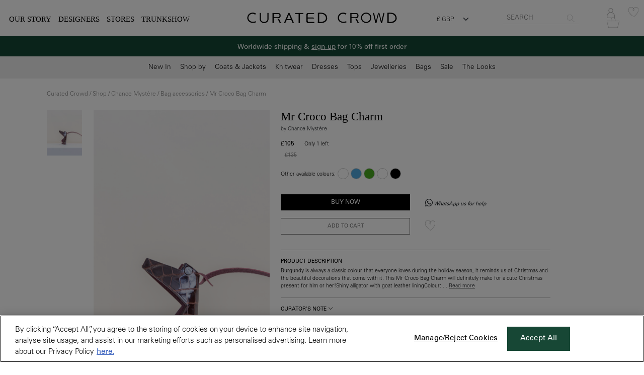

--- FILE ---
content_type: text/css
request_url: https://www.curated-crowd.com/themes/curated-crowd/assets/style.css?v=36
body_size: 10131
content:
@font-face {    /*h1, menu*/
  font-family: 'Chronicle Display';
  font-weight: normal;
  font-display:swap;
  src: url('/themes/curated-crowd/assets/fonts/Chronicle Display Light.otf'); 
}

@font-face {    /*h1, menu*/
  font-family: 'Chronicle Display';
  font-weight: normal;
  font-style: italic;
  font-display:swap;
  src: url('/themes/curated-crowd/assets/fonts/Chronicle Display Light Italic.otf'); 
}

@font-face {    /*h1, menu*/
  font-family: 'Chronicle Display';
  font-weight: bold;
  font-display:swap;
  src: url('/themes/curated-crowd/assets/fonts/Chronicle Display Semibold.otf'); 
}

@font-face {    /* body */
  font-family: 'UniversLTPro';
  font-weight: normal;
  font-display:swap;
  src: url('/themes/curated-crowd/assets/fonts/Linotype - UniversLTPro-45Light.otf'); 
}

@font-face {    /* body */
  font-family: 'UniversLTPro';
  font-weight: bold;
  font-display:swap;
  src: url('/themes/curated-crowd/assets/fonts/Linotype - UniversLTPro-55Roman.otf'); 
}

.form-floating>.form-control:not(:placeholder-shown) {
    padding-top: 1.9rem;
    padding-bottom: .625rem;
}

.shipping_designer_cost .form-control{
    height:36px;
}

.fb_remove_from_cart{
    cursor: pointer;
    border: 1px solid transparent!important;
}

.fb_remove_from_cart:hover{
    border: 1px solid #ccc!important;
}

.featured_posts span{
    font-family: "athelas", serif;
}

img, video, canvas {
  overflow: hidden;
}


html{
    font-size: 15px;
}

body{
    font-family: 'UniversLTPro';
    padding-top:106px;
    color:#000;
}

.small_text{
    font-size: 0.8rem;
}


small{
    font-size:0.7rem;
    line-height: 1rem;
}

option{
    height:2rem;
    padding: 10px;
}

.h1, .h2, .h3, .h4, .h5, .h6, h1, h2, h3, h4, h5, h6 {
    color:#000;
}

h1{
    font-family: "athelas", serif;
    font-weight: 400;
    font-style: normal;
    font-size: 1.5rem;
    margin:2rem 0;
    padding:0;
    color:#000;
}

h2{
    font-family: "athelas", serif;
    font-weight: 400;
    font-style: normal;
    font-size:2rem;
    padding-bottom:1rem;
    color:#000;
}

h3,h4{
    font-family: "athelas", serif;
    margin-bottom: 0;
    color:#000;
}


h5,.h5{
	font-weight: 500;
    font-family: "athelas", serif;
    color:#000;
}

h6{
    font-weight: 600;
    color:#000;
}

.form-floating>label{
    line-height: 25px;
}

.nav-link{
    color:#212529;
}

.mybrand_form_tabs{
	border-left: 1px solid #ddd ;
	border-right: 1px solid #ddd ;
	border-bottom: 1px solid #ddd ;
	background: #fff;
	min-height: 100vh;
}

.mybrand_form_nav .nav-link{
    background: #002060;
    color: #fff;
    border: 1px solid #ddd;
    margin-left: 10px;
    border-radius: 0!important;
}

.slick-slider{
    max-height:587px;
}

.prod_gallery.slick-slider{
    max-height:none;
}


.green_btn{
    background:#4C8C77!important;
    border-color: #4C8C77!important;
}

img.cc_strp{
    width: 290px;
    max-width: 70%;
    vertical-align: sub;
    float: right;
}

#strpPayLogo{
    width: 120px;
    max-width: 30%;
    padding-top: 4px;
}

img.pp_pay{
    width:100px;
}

.product_admin_edit_link{
    position: fixed;
    right: 0;
    top: 300px;
    background: #000;
    color: #fff;
    padding: 10px;
    text-decoration: none;
    font-size: 0.8rem;
}

.underline{
    text-decoration:underline!important;
}

.product_admin_edit_link:hover{
    color: #fff;
    text-decoration: underline;
}

.full_search{
    background: #eee;
}

.full_search_field {
    width: 84%;
    border: 0px;
    padding: 7px 5px 5px 14px;
    margin-left: 19px;
}

.full_search_icon{
    display: inline-block;
    position: relative;
    left: 9px;
    top: 1px;
}

.hint_form input[type=text],
.hint_form input[type=email]{
    height: 35px;
}

.hint_form textarea{
    height: 82px;
}

.contact_section{
    font-family: "athelas", serif;
    font-weight: 400;
    font-style: normal;
}

.send_btn{
    display: block;
    width: 100%;
    border: 1px solid #000;
    background: #fff;
    padding: 10px 0px 8px 0;
    font-weight: bold;
}

.faq_page h4{
    position: static;
    margin-bottom:1rem;
}

.faq_page p{
    margin:0!important;
}



.slick_prev{
    float: left;
    position: absolute;
    top: 0px;
    left: -20px;
    z-index: 100;
    padding: 50% 0 50% 0;
    transform: rotate(180deg);
    font-size: 1.5rem;
}

.slick_next{
    float: right;
    position: absolute;
    top: 0px;
    right: -19px;
    z-index: 100;
    padding: 50% 0 50% 0;
    font-size: 1.5rem;
}

.slick-next:before,
.slick-prev:before{
    content: '';
}

.prod_img_scroll .slick-list a img{
    width: 96%;
    margin: auto;
}

.slick-dots li {
    position: relative;
    display: inline-block;
    width: 15px;
    height: 20px;
    margin: 0px 0px;
    padding: 0;
    cursor: pointer;
}

#stripe_payment{
    margin-right: 15px;
}

.product_h1{
    font-family: 'Chronicle Display';
    font-weight: 400;
    font-style: normal;
    font-size:1.5rem;
    margin: 0;
}

.nounderline {
  text-decoration: none !important
}

.underline{
    text-decoration: underline;
}

.qty_form{
    display: inline
}

.qty_form input{
    background: #fff;
    border:0px;
    text-decoration: underline;
}


.qty_form button{
    width:23px;
    background: #fff;
    border:0px;
}

.cookie_policy td,
.cookie_policy th{
    padding: 15px;
}

#navbarNav{
    position: absolute;
    min-height: 100vh;
    width: 100vw;
    z-index: 1000000;
    top: 0;
    left: 0;
    overflow: auto;
}

.prod_desc_mod p{
    margin: 0px!important;
}

.nav_bkg{
    background: #fff;
    width: 80vw;
    height: 100vh;
    overflow-y: scroll;
}

h5.read_toggle{
    font-size:0.8rem;
}

img{
    max-width: 100%;
}

a{
    color:#212529;
    text-decoration: underline;
}

a:hover{
    text-decoration: none;
    color:inherit;
}

body > p.flash-message.error{
    color:#000;
}


span.men_tog{
/*    position: fixed;*/
    font-size: 1.3rem;
/*    left: 70vw;*/
/*    top: 18px;*/
}

i.men_tog{
    font-size:2rem;
}

.home_cat_wrap{
    position: relative;
    margin-top:6px;
}

.home_cat_wrap h3,
.home_cat_wrap h4{
    position: absolute;
    bottom: 10%;
    width: 100%;
    background: #b3b3b3b5;
    color: #fff;
    padding: 10px;
    text-decoration: none!important;
}

.home_cat_wrap h3 a,
.home_cat_wrap h4 a {
    text-decoration: none!important;
    color:#fff;
    font-size:1.1rem;
}

.breadcrumbs{
    display: none;
}

.pink_modal{
    background-color: #fec4c2;
    color:#fff;
}

.pink_bkg{
    background-color: #fec4c2;
    color: #fff;
    line-height: 1rem;
    font-weight: bold;
    font-size: 0.9rem;
    padding: 0.6rem 0 0.4rem 0.8rem;
}

.pink_modal .cta{
    cursor: pointer;
    background-color: #818181!important;
    color: #fff;
    border: 1px solid #818181;
    display: inline-block;
    padding: 3px 0px 0px;
    width: 180px!important;
    height: 40px;
    font-size: 1.25rem;
}

.pink_modal .cta:hover{
    background: transparent!important;
    color:#000;
}

.pink_modal_header{
    background-color: #fec4c2;
    padding: 7px;
}

.pink_modal a{
    color:#818181;;
}

.pink_bkg a{
    color:#fff;
}

.top_banner{
    background-color: #154734;
    color: #fff;
    line-height: 1rem;
    font-size: 0.9rem;
    position: fixed;
    top: 0;
    z-index: 1000;
    width: 100vw;
    left: 0;
    height: 40px;
}

.top_banner p{
    margin: 0px!important;
    padding:0px!important;
}

.top_banner a{
    text-decoration: underline;
    color: inherit;
}


#map{
    height:50vh;
    z-index: 1;
}

.pointer{
    cursor:pointer;
}

.slick-prev.slick-arrow{
    position: absolute;
    left: -15px;
    z-index: 10;
    top: 50%;
    font-size: 1.5rem;
    font-style: normal;
    color:#ddd;
    filter: invert(1);
}

.slick-next.slick-arrow{
    position: absolute;
    right: -25px;
    z-index: 10;
    top: 50%;
    font-size: 1.5rem;
    font-style: normal;
    color:#ddd;
    filter: invert(1);
}

.buy_now_form{
	position: absolute;
	bottom: 10px;
    right: 10px;
}

.store_icon_product{
    position: absolute;
    right: 15px;
    bottom: 0px;
    background: url(/themes/curated-crowd/assets/store.png) no-repeat scroll 1px 2px/25px;
    padding: 22px 13px 8px 13px;
}

i.in_store{
    background: url(/themes/curated-crowd/assets/store.png) no-repeat scroll 0px 2px/16px;
    padding: 5px 11px 6px 12px;
}

i.in_store_small{
    background: url(/themes/curated-crowd/assets/store.png) no-repeat scroll 1px 2px/14px;
    padding: 6px 1px 6px 20px;
}

.blog_item_page{
    font-family:'Chronicle Display';
}

.blog_f_img{
    height: 70vh;
    width:100%;
    object-fit:cover;
}

.blog_head hr{
    width: 70%;
    display: block;
}

.blog_head h1{
    text-transform: uppercase;
    font-style: italic;
}

.blog_head h3{
    text-transform: uppercase;
}

.pop_img_wrapp{
    height:30vh;
    position: relative;
}

section.pop h3{
    font-size:1.2rem;
}

.pop_img_wrapp h3{
    position: absolute;
    bottom:20%;
    left:50%;
    transform:translate(-50%,0);
}

.product_blog_item{
    text-decoration: none;
}

hr.thick_black{
    border-top: 4px solid rgba(0,0,0,1);
}

.qa hr{
    width:80px;
    display: none!important;
}

.qa h2{
    font-style:italic;
}

.about_us *{
    font-family: 'Chronicle Display', serif;
}

.product_not_available{
    font-family: "athelas", serif;
}

a.pop_back{
    font-size: 1rem;
    text-decoration: none;
    font-family: 'UniversLTPro';
    font-weight: bold;
    margin-top: 20px;
}

a.pop_back img{
    margin-top:-3px;
}

.grey_btn{
    background: #444;
    border: 0px;
    padding: 10px 20px;
    display: block;
    width: 100%;
    margin: auto;
    text-decoration: none;
    text-align: center;
    color:#fff;
}

#login_modal .login,
#apply .login{
    display: none;
}

.favourite i{
    color:#C89C95;
    font-size:2rem;
}

.home h3{
    font-style: italic;
}

.cart_counter{
    position: absolute;
    top: -7px;
    left: 13px;
    background: #aaa;
    border-radius: 180px;
    font-size: 0.7rem;
    padding: 2px 6px 0 6px;
    color: #fff;
}

.rrp{
    text-decoration: line-through;
}

.mto_wrap{
    position: relative;
}

.mto_wrap:hover .mto{
    display: block;
}

.mto{
    display: none;
    position: absolute;
    background: rgba(255,255,255,0.8);
    width: 80%;
    height: 80%;
    padding-top: 50%;
    left: 50%;
    top: 50%;
    font-weight: bold;
    transform: translate(-50%,-50%);
}

.text_grey{
    color:#909090!important;
}

.flash-message.success{
    background-color:#c3e6cb!important;
    color:#000!important;
}

.flash-message.error{
    background-color:#f8d7da!important;
}


.prod_banner{
    color: #000;
/*    margin-top: -20px;*/
    position: relative;
    padding: 1px;
    font-size:0.7rem;
}

.whatsapp_chat{
    font-size: 1rem;
    position: fixed;
    right: 0px;
    top: 75%;
    color: #fff!important;
    background: #4C8C77;
    text-decoration: none!important;
    padding: 10px;
    z-index: 20;
    line-height: 0;
    display: none;
}

.whatsapp_chat span{
    display: none;
}

.whatsapp_chat i{
    font-size:1.5rem; 
}

.prod_tit{
    font-family:'Chronicle Display';
    font-weight: bold;
}

.bkg_black{
    background-color:#000;
    color:#fff;
}

.bkg_green{
    background-color:#0787003d ;
    color:#000;
}   

.bkg_blue{
    background-color:#cfefff ;
    color:#000;
}   

.bkg_red{
    background-color: #ffe7e7;
    color:#000;
}

.bkg_orange{
    background-color: #ffea776e;
    color:#000;
}

.border_left{
	border-left:1px solid #ddd;
}

.cta_black:disabled{
    color:#bbb;
    border-color:#bbb;
}

.blue_text{
    color:#458fff;
}

i.blue_text{
    font-size: 3rem;
}

.cta_black_bkg{
    font-family: 'Chronicle Display';
    background-color: #000;
    color: #fff;
    border: 1px solid #000;
    padding: 10px 30px;
    font-size: 1.5rem;
    display: inline-block;
    cursor: pointer;
    text-decoration: none;
    font-weight: bold;
}


.pay_button_co{
    height: 50px;
    border-radius:4px!important;
    background: #000!important;
}



.cta_trans_bkg{
    background-color: #fff;
    color: #787878;
    border: 1px solid #787878;
    padding: 9px 9px 6px 9px;
    font-size: 0.7rem;
    display: block;
    text-transform: uppercase;
    cursor:pointer;
    font-weight: bold;
    width: 100%;
    text-decoration: none;
    text-align: center;
}

.cta_black_bkg:hover{
    font-family: 'Chronicle Display';
    background-color: #fff;
    color: #000;
    border: 1px solid #000;
    padding: 10px 30px;
    font-size: 1.5rem;
    display: inline-block;
    cursor: pointer;
    text-decoration: none;
    font-weight: bold;
}


.pointer{
    cursor: pointer;
}

.main_menu a{
    font-family: "athelas", serif;
    font-weight: 400;
    font-style: normal;
}

.white_bkg{
    background: #fff;
}

.navbar-nav .nav-item .nav-link.has_submenu{
    position: relative;
}

.navbar-nav .nav-item .nav-link.has_submenu:after{
    position: absolute;
    right: 0;
    top: 15%;
    display: inline-block;
    margin-left: .255em;
    vertical-align: .255em;
    content: "\221F";
    border: 0 !important;
    font-size: 0.8rem;
    rotate: 225deg;
}

.main_menu a,
.shop_menu a,
footer a,
.products a,
.filter a,
a.cta,
a.cta_black,
a.cta_white,
a.cta_dark,
a.product_list_item,
a.nav-link,
.designers_list a,
a.favourite,
h3 a{
    text-decoration:none;
}

.cta_dark.disabled{
    background: #ddd;
}



select.filter{
    background: transparent;
}

.row_to_center{
    align-items: center;
    justify-content: center; 
}

.filter a.selected{
    font-weight: bold;
}

.navbar{
    background-color: #EDEDEE;
}

.navbar-brand{
    width:150px;
    margin: auto;
}

.navbar-brand svg{
    width: 100%;
}

.mob_glass {
    padding: 10px 6px 4px 15px;
    border: 0px!important;
}

.mob_glass i{
    color:#999;
}

input.narrower{
    display: inline;
    width: 70%;
}

.mob_search{
    width:100%;
}

.mob_search a{
    background: #fff;
    padding: 12px 15px;
    text-align: center;
    display: block;
    color: #999;
    margin-left: -60px;
}

form.search{
    margin-top:15px;
}

form.search i.fa{
    margin-left:-30px;
    color:#ccc;
}

input, button, textarea, select{
    border-radius: 0!important;
}

form.search input,
form.search input:focus{
    background: transparent!important;
/*    width: 150px!important;*/
    width: calc(100% - 20px);
    border-radius: 0;
    margin: 0;
    border: 0px solid;
    height: 20px;
    font-size: 0.9rem;
    font-family: 'UniversLTPro';
    padding: 0px;
}

footer{
    color: #fff;
    /*padding:30px 0;*/
    background-color: #595959;
}

footer label{
    font-size:0.9rem;
}

footer .form-control{
    font-size: 0.9rem;
}

footer b{
    color: #fff;
    font-size: 0.9rem;
    display: block;
    font-weight: bold;
}

footer a,
footer span{
    color: #fff;
    font-size: 0.9rem;
    display: block;
    margin:0 0 6px 0;
}

footer a:hover{
    text-decoration: underline;
    color: #fff;
}

footer a.social{
    font-size:1.2rem;
    margin: 10px 10px 0px 0;
    display: inline-block;
    color:#fff;
}

.larger_social{
    font-size: 2rem;
    margin: 6px;
}

section{
    min-height: 55vh;
}

.home_footer_banner i{
    font-size: 2rem;
    font-family: "athelas", serif;
}

section.home{
    color:#000;
    position: relative;
}

section.home a.cta{
    color: #fff;
    border: 2px solid #fff;
    padding: 10px 50px 7px 50px;
    font-size: 1.1rem;
    display: inline-block;
    text-transform: uppercase;
    cursor: pointer;
    position: absolute;
    max-width: 90vw;
    width: 300px;
    font-weight: bold;
}

.order_line{
    cursor: pointer;
}

.order_line:hover td, .order_line:hover th{
    background: #fff;
}

.products_line{
    display: none;
}

.products_line td, .products_line th{
    border:0px;
}

.expanded_cart{
    width: 80vw;
    position: fixed;
    right: 0;
    top: 0px;
    border: 1px solid #ccc;
    font-size: 0.8rem;
    background: #fff;
    z-index: 1050;
    display: none;
    height: calc(100vh - 92px);
    overflow: scroll;
}

.navbar-toggler{
    border:0px;
    padding:0;
    margin-left: 12px;
}

.navbar-toggler-icon{
    height: 1.2em;
    width: 1.2em;
}

.blog_section_title > hr{
    margin-top: 1rem;
    margin-bottom: 1rem;
    border: 0px;
    border-top: 1px solid #fff;
    display: inline-block;
    width: 25%;
    margin: 4px 12px;
}

.blog_section_title a.social{
    color:#fff;
    padding:0 5px;
}

a.cta{
    color: #fff;
    border: 1px solid #fff;
    padding: 10px 50px;
    font-size: 1rem;
    margin-top: 90px;
    display: inline-block;
    text-transform: uppercase;
    cursor:pointer;
}

.featured_posts p{
    font-family: 'Chronicle Display';
}

.featured_posts a{
    font-size: 0.8rem;
    text-transform: uppercase;
    line-height: 25px;
    font-weight: 600;
    background: #fff;
}

.form-control{
    height: 54px;
    font-size: 1rem;
    background-color: #fff!important;
}

.form-select {
    height: 55px;
}

.form-select.prod_size{
    height: 40px;
    font-size: 0.8rem;
}
.form-control:disabled, .form-control[readonly] {
    background-color: #e9ecef!important;
    color: #999;
}

a.facebook{
    background: #fff;
    color: #4F61B3;
    padding: 10px;
    text-align: center;
    width: 40%;
    display: inline-block;
    font-size: 1rem;
    line-height: 1.1rem;
    text-decoration: none;
    border: 1px solid;
    font-weight: 600;
}

a.google{
    background: #fff;
    color: #000;
    padding: 10px;
    text-align: center;
    width: 40%;
    display: inline-block;
    font-size: 1rem;
    line-height: 1.1rem;
    text-decoration: none;
    border: 1px solid;
    font-weight: 600;
}

a.google i{
    color: #D85342
}

.cta_black{
    background-color: #fff;
    color: #000;
    border: 1px solid #000;
    padding: 10px 30px;
    font-size: 1rem;
    display: inline-block;
    text-transform: uppercase;
    cursor:pointer;
}

.cta_white{
    background-color: #000;
    color: #fff;
    border: 1px solid #fff;
    padding: 10px 30px;
    font-size: 1rem;
    display: inline-block;
    text-transform: uppercase;
    cursor:pointer;
    font-weight: bold;
}

.cta_white:hover{
    color:#ccc;
}

.progress_c_f{
    border: 1px solid #ccc;
    width: 10px;
    height: 10px;
    border-radius: 180px;
    margin: 4px auto;
    background: #ccc;
}

.progress_c{
    border: 1px solid #ccc;
    width: 10px;
    height: 10px;
    border-radius: 180px;
    margin: 4px auto;
    background: #fff;
}

.progress_c_f small, .progress_c small{

}

#cart_contents{
    font-size:0.8rem;
}

.cta_dark{
    background-color: #000;
    color: #fff!important;
    border: 1px solid #000;
    padding: 6px 30px;
    font-size: 0.8rem;
    display: block;
    text-transform: uppercase;
    cursor:pointer;
    font-weight: bold;
    width: 100%;
}

.cta_dark:hover{
    color:#fff;
}

.cta_transparent_footer{
	background: #595959 !important;
    color: #fff;
    border: 1px solid #fff;
    display: inline;
    padding: 10px;
    /* height: 40px; */
    margin: 23px 15px 0 0;
}

.small_cta_dark{
    background-color: #000;
    color: #fff;
    border: 1px solid #000;
    padding: 8px 15px;
    font-size: 0.8rem;
    display: block;
    text-transform: uppercase;
    cursor:pointer;
    font-weight: bold;
    width: 100%;
    text-decoration:none;
}

.small_cta_dark:hover{
    color:#fff;
    text-decoration:none;
}

img.cover{
    width: 100%;
    height: auto;
    overflow: hidden;
    object-fit: cover;
    max-height: 500px;
}

.about{
    color:#fff!important;
    padding:30px 15px;
}

.about hr{
    border-bottom:1px solid #fff;
    width: 200px;
}

.trans_bkg{
    background: rgba(0,0,0,0.5);
    color: #fff;
    padding: 10% 5%;
}

.dark_bkg{
    background: #242424;
    color: #fff;
}

.green_bkg{
    background: #EEF2E8;
}

.yellow_bkg{
    background:#F5E4AE;
}

.link{
    cursor: pointer;
}

.navbar-collapse.collapse{
    background-color: rgba(0,0,0,50%);
}

.navbar-collapse.collapse.show{
    height:100vh;
}

section.blog{
    background-color:#FEF9F2;
}


.blog_item{
    color: #000;
    height: 100%;
    width: 100%;
}

.blog_item > div{
   background: #fff;
   height: 300px;
   position:relative;
}

.blog_item hr{
    margin:0px auto 20px auto;
}

.blog_item > div.transparent_view{
   background: rgba(255,255,255,0.7)!important;
}

.blog_item p{
    font-size:0.8rem;
    padding:0;
    margin:0;
} 

.blog_link{
    border: 1px solid;
    text-decoration: none;
    font-size: 0.8rem;
    padding: 8px 15px 5px;
    position: absolute;
    bottom: 15px;
    left: 50%;
    transform: translate(-50%,0);
}

.blog_content img{
    max-width: 50%;
    margin:15px auto;
}

.clear{
    clear: both;
}

img.blog_listing_img{
    width:100%;
    height:350px;
    object-fit:cover;
    margin-bottom:15px;
}

/*img.prod_img_list{
    width: 100%;
    height: 350px;
    object-fit: cover;
    overflow: hidden;
    margin-bottom:10px;
}*/

.product_list_item{
    color:#000;
    display:block;
    font-size: 0.8rem;
}

.designer_listing_img{
    width:100%;
    height:auto;
}

img.circle{
    width: 250px;
    height: 250px;
    overflow: hidden;
    object-fit: cover;
    border-radius: 302px;
}

.team img{
    display: block;
}

.filter a{
    display: block;
    font-size:0.8rem;
}

.filter a.is_customizable{
    font-size:1rem;
}

.filter_expand{
    display:none;
    padding-left:17px;
}

.filter_toggle{
    cursor:pointer;
}

.filter_toggle i{
    font-size: 0.7rem;
    vertical-align: 1px;
}

.filters{
    background-color:#D7D7D7;
    padding:15px;
}

.filters p{
    border-bottom:1px solid #BEB95E;
    font-size: 1.2rem;
    padding: 5px 0;
}

.filters p i.fas{
    float:right;
    margin-top:10px;
}

.filters select{
    display: block;
    width:100%;
    background: transparent;
}

.filters select option{
    background:#E7E4E2;
    padding:5px;
    margin:5px;
}

.newsletter{
    border: 1px solid #eee;
    padding: 3px;
    color: #aaa;
    margin: 0 30px 0 0;
    font-size: .8rem;
}

.prod_thumb{
    width:16%;
    cursor:pointer;
}

.modal .prod_thumb{
    width:104px;
    height:104px;
    object-position: center;
    object-fit:cover;
}

.colour_f{
    padding: 3px 0 0px 7px;
    cursor: pointer;
}

.colour_f.selected{
    background: #ECECEE;
}

.colour_f  .coll{
    width: 20px;
    height: 13px;
    position: relative;
    top: 0px;
}

.coll{
    display: inline-block;
}

.coln{
    position: relative;
    top: -6px;
    left: 5px;
}

.colour_f  .coll > img{
    display:block;
    width: 20px;
}

.prod_main_img{
    width: 100%;
    cursor:zoom-in;
}

.zoom{
    cursor: zoom-in;
}

.carousel-indicators li{
    background-color:#aaa;
}

.carousel-indicators li.active{
    background-color:#000;
}

.section_title{
    border-bottom: 1px solid #ccc;
    display: block;
    margin: 0px auto 50px auto;
    width: initial;
}


h1.prod_tit{
    padding: 0;
    margin: 0px 0 10px 0;
    font-size: 1rem;
    font-weight: 100;
    font-family: 'UniversLTPro';
}

.section_title span{
    font-family: "athelas", serif;
    font-weight: 400;
    font-style: normal;
    position: relative;
    top: 13px;
    background: #fff;
    padding: 0px 10px;
    font-size: 1rem!important;
    text-transform: uppercase;
}

.section_title h2{
    position: relative;
    top: 17px;
    background: #fff;
    padding: 0px 10px;
    display: inline;
}

.section_title h3{
    position: relative;
    top: 14px;
    background: #fff;
    padding: 0px 10px;
    display: inline;
    font-size: 1.4rem;
}

 .section_title h1{
    font-family: "athelas", serif!important;
    font-weight: 400!important;
    font-style: normal!important;
    position: relative!important;
    top: 13px!important;
    background: #fff!important;
    padding: 0px 10px!important;
    font-size: 1rem!important;
    text-transform: uppercase!important;
    display: inline;
}

.nl_menu{
    text-transform: uppercase;
    border: 1px solid #aaa;
    padding: 0px 12px;
    color: #aaa;
}

footer form input{
    width:100%!important;
}

footer .form-select,
footer .form-control{
    height: 40px;
}


img.portrait{
    width: 100%;
    overflow: hidden;
    object-fit: cover;
    object-position: top;
}

img.square{
    width: 100%;
    overflow: hidden;
    object-fit: cover;
    object-position: top;
}

img.square_mob{
    width: 100%;
    overflow: hidden;
    object-fit: cover;
    object-position: top;
}

section.home .v_center{
    padding-top: 15%;
}

.remove_from_wl_form{
	position: absolute;
    top: 10px;
    right: 10px;
}

.filter_collapser{
    border: 1px solid #ddd;
    background: transparent;
    width: 100%;
    height: 100%;
    padding: 4px 0 0 0;
    margin: 0;
    color:#000;
}

.silent_submit_button{
	border:1px solid transparent;
	background: transparent;
	color:#000;
}

.silent_submit_button:hover{
	border:1px solid #000;
}


.cart_size_sel{
	background: #fff;
    padding: 7px;
    width: 100%;
    border:0;
}


.designer_product_image{
    width: 100%;
    height: 280px;
    object-fit: contain;
    object-position: center;
    display: block;
    margin:auto;
}

.slick-slide .designer_product_image{
    width: 264px;
    height: 396px;
}

.border_w{
    border:1px solid #fff;
    height:100%;
    color:#fff;
    text-shadow: 2px 2px 3px rgba(0,0,0,0.5);
}

.my_profile .designer_profile_img{
    background:#8F8F8F;

}

.bkg_grey{
    background-color:#ECECEE;
}

.blue_bkg{
    background-color: #DCE2EC;
}

input#profile_image,
.border_w input
{
    width: 0;
    padding: 0;
    height: 0;
    margin: 0;
    position: absolute;
    z-index: -1;
}

.profile_img_up{
	color: #fff;
    position: absolute;
    top: 50%;
    left: 50%;
    transform: translate(-50%, -50%);
    width: 298px;
    display: block;
    background: rgba(0, 0, 0, 0.5);
    padding: 10px;
    cursor: pointer;
    z-index: 1;
}

.add_prod{
    border: 1px solid #ECECEE;
    color:#8F8F8F;
}

.add_prod label{
    margin: 0px;
}

.add_prod input{
    width: 0;
    height: 0;
    padding: 0;
    margin: 0;
    overflow: hidden;
    position: absolute;
    z-index: -1;
}

.add_prod .plus{
    background-color: #8F8F8F;
    color:#fff;
    font-size:3rem;
    width:100%;
    cursor:pointer;
    padding-top:40%;
}

.add_prod:hover .plus{
    background-color: #ECECEE;
}

.border_w label{
    position: absolute;
    right: 18px;
    bottom: 8px;
    background: #8F8F8F;
    padding: 10px;
    cursor: pointer;
}

.thik_border{
    border: 12px solid #ccc;
    padding: 20px;
    margin-top: 54px;
}

.designer_bkg_img{
    height: 20vh;
    position: relative;
    margin-bottom: 150px;
    min-height: 400px;
    max-height: 500px;
}

.designer_profile_img {
    width: 150px;
    height: 150px;
    object-fit: cover;
    border-radius: 300px;
    border: 1px solid grey;
    margin: -225px auto 0;
    display: block;
    position: relative;
    z-index: 1;
}

.tdn{
    text-decoration: none;
}

.grey_bg{
    background:#EDEDEE;
    padding: 5px 0;
}

.apply_btn{
    width: 180px;
    text-align: center;
    display: block;
    margin: 0 auto 30px auto;
}

img.apply_img{
    width:100%;
}

.main_logo svg{
    max-width:100%;
}

.filters_area{
    display: none;
    position: absolute;
    top: 57px;
    left: 0;
    z-index: 100;
    background: #fff;
    width: 100%;
    border: 1px solid #ccc;
    border-left: 0px;
    padding: 15px;
}

.white{
    color:#fff;
}

.large_h1{
    font-size: 2rem;
    color:#000;
}

section.home hr{
    border-color: #fff;
    width: 230px;
    margin: 20px auto 20px auto;
}




/* magnifying glass icon */
.zoom:after {
    content:'';
    display:block; 
    width:33px; 
    height:33px; 
    position:absolute; 
    top:0;
    right:0;
    background:url(icon.png);
}

.zoom img {
    display: block;
}

.zoom img::selection { background-color: transparent; }

.modal{
    font-family: "athelas", serif!important;
}

.section_title span b{
    color: #fff;
    background: #000;
    border-radius: 180px;
    padding: 2px 7px 3px 7px;
    font-weight: normal;
    font-size: 0.9rem;
    font-family: sans-serif;
}

.page_no{
    text-decoration: none;
    padding: 3px;
    font-size: 0.8rem;
}

.pay{
    width:100%;
    display: inline;
}

#strpPayButton{
    font-weight: bold;
    font-size: 1.1rem;
}

#strpPayButton span{
    padding: 10px;
    display: inline-block;
}

#strpPayButton img{
    display: block;
    margin: auto;
    width:50%;
}

.page_no.page_curr{
    text-decoration: underline;
}

.page_no:hover{
    text-decoration: underline;
}

.top_menu_w{
    top:39px;
}

.about_main_img{
    height: 548px;
    width: 100%;
    object-fit: cover;
}

input, textarea,select{
    outline:none!important;
    box-shadow: none !important;
}

.loading{
    display: none;
    position:fixed;
    width: 100%;
    height:100%;
    overflow: hidden;
    top:0;
    left:0;
    background-color: rgba(0,0,0,0.4);
    text-align:center;
    z-index:99;
}

.loading img{
    display: block;
    position: absolute;
    top:50%;
    left:50%;
}

section.home .bkg_container{
   /*display: none;*/
}

section.home .large_h1{
    color: #fff;

}

/*Vertical left title*/
/*section.home .large_h1{
    position: absolute;
    right: 0;
    top: 0;
    color: #000;
    padding: 0;
    margin: 0;
    writing-mode: vertical-rl;
    text-orientation: mixed;
    font-size: 4rem;
    background: #fff;
    height: 100vh;
}*/


.add_to_cart_form{
    position: fixed;
    bottom:00px;
    z-index:100;
    padding: 10px;
    width: 100vw;  
    background: #fff;
    left:0;
    border-top:1px solid #ddd;
}

.cn1_text{
    display: none;
}

.homepage_box h1{
    font-size: 1.5rem;
    color:#fff;
}
.homepage_box h5{
    font-size: 1rem;
}

.homepage_box a{
    font-family: "athelas", serif;
    /*text-decoration: none;*/
}

img.home_bkg_img_box{
    max-height: 100%;
}


.black_sc_banner a{
    color:#fff;
}

.black_sc_banner{
    padding:5px;
    background: #000;
    color: #fff;
}

.size_chart_link{
	font-size: 0.7rem;
}

.size_chart_table td{
    font-size:0.8rem; 
    border:1px solid #ccc;
    text-align:center;
}

.collection_header h1{
    font-size:1.4rem;
}

.pagination{
    justify-content: center;
}

.pagination li{
    padding:0px 10px;
}



/*google search*/


.gs-visibleUrl-breadcrumb{
    display: none!important;
}

.gsc-results .gsc-cursor-box .gsc-cursor-page {
    border-color: #444444;
    background-color: #FFFFFF;
    color: #444444;
    font-size: 1.5rem;
    color: grey;
    font-weight: normal;
}

.gsc-results .gsc-cursor-box {
    margin: 10px auto;
    text-align: center;
}

#adBlock,.gsc-adBlock,
.z_.styleable-rootcontainer.b_{
    display: none!important;
}

.gcsc-find-more-on-google-root{
    display: none!important;
}

.gsc-search-button-v2 {
    padding: 10px 30px!important;
    margin: 0!important;
    border-radius: 0 15px 15px 0!important;
}

table.gsc-search-box td.gsc-input{
    padding-left: 0px!important;
    padding-right: 0px!important;
}

.gsc-webResult.gsc-result {
    font-family: 'UniversLTPro'!important;
    cursor: pointer!important;
    padding: 15px!important;
    border: 1px solid #ccc!important;
    margin: 15px!important;
    width: 100%!important;
}

.gsc-orderby-container .gsc-orderby{
    float: left!important;
}

.gs-web-image-box, .gs-promotion-image-box {
    width: 100%!important;
    float: none!important;
    margin: auto!important;
    padding: 0px!important;
}

.gs-web-image-box .gs-image, .gs-promotion-image-box .gs-promotion-image {
    width: 100%!important;
    /*max-width: 100%!important;*/
    /*height: 270px!important;*/
    /*max-height: 270px!important;*/
    border: 0px!important;
    object-fit: cover!important;
}


.gs-image:hover{
    /*object-fit:contain!important ;*/
}

.gsc-control-cse .gs-spelling, .gsc-control-cse .gs-result .gs-title, .gsc-control-cse .gs-result .gs-title * {
    font-size: 16px!important;
    font-weight: bold!important;
    text-align: center!important;
    padding: 15px 0 !important;
    /*min-height: 60px!important;*/

}

.gs-image{
    object-fit: none!important;
    width: 100%!important;
    height: auto!important;
    max-width: none!important;
    max-height: none!important;
}

.gsc-url-top *{
    color: #ccc!important;
    font-size: 10px!important;
}

.gs-webResult:not(.gs-no-results-result):not(.gs-error-result) .gs-snippet, .gs-fileFormatType{
    /*max-width: 50%!important;*/
}

.gsc-expansionArea{
    display: flex!important;
    flex-wrap: wrap!important;
}

.gcsc-more-maybe-branding-root{
    display: none!important;
}


.return_step2{
    /*display: none;*/
}


.cookies-bar{
    background: #000;
    position: fixed;
    bottom: 7px;
    left: 5%;
    width: 90vw;
    padding: 24px 32px 20px;
    min-height: 57px;
    color: #fff;
    z-index: 100;
}

.cookies-bar .buttons{
    display: inline-block;
    float: right;
    margin-top: 40px;
}

.cookies-bar .content{
    display: inline-block;
}

.cookies-bar a{
    color: #fff;
}

.cookies-bar a.accept_all{
    color: #000;
    background: #fff;
    padding: 14px 20px 10px;
    text-decoration: none;
    border-radius: 10px;
    margin: 0px;
    font-weight: 700;
}

.cookies-bar a.necessary_only{
    margin: 0 20px;
    text-decoration: none;
    color:#ccc;
}

#new_discount_modal {
    font-family: 'UniversLTPro';
}

#new_discount_modal button.close{
    right: 6px;
    top: 3px;
    z-index: 10;
}

#new_discount_modal h1{
    font-size: 6rem;
    font-family: 'Chronicle Display';
    font-weight: 600;
    line-height: 6rem;
}

#new_discount_modal h2{
    font-weight: 100;
    font-family: 'UniversLTPro';
    color:#565656;
    font-size:1.7rem;
    line-height: 2.6rem;
}

#new_discount_modal p{
    font-size: 0.7rem;
    font-family: 'UniversLTPro';
    color:#565656;
}

#new_discount_modal input[type="email"]{
    text-align: center;
    font-size: 1.5rem;
    height: 60px;
}

#new_discount_modal input[type="submit"]{
    background-color: #000 !important;
    color: #fff;
    font-size: 1.15rem;
    width: 80%;
    margin: auto;
    height: 60px;
    font-family: 'UniversLTPro';
    font-weight: 600;
    padding: 5px 0 0 0;
}


.new_in_home{
    box-shadow: 0px 0px 7px #ccc;
    min-height: 485px;
}

.new_in_home img{
    object-fit: cover;
    width: 100%;
    height: 380px;
}


.designer_page_products .by_designer_name{
    display: none;
}

.ot-floating-button__front.custom-persistent-icon{
    display: none!important;
}

.account_trigger{
    position: relative;
    top:2px;
}

.open_cart{
    position: relative;
    top:-1px;
}

.open_cart > div{
    position: absolute;
    top: -7px;
    left: 15px;
    font-size: 0.7rem;
    color: #fff;
    background: #000;
    padding: 0px 6px 0 6px;
    border-radius: 15px;
}


.wishlist_cnt{
     position: relative;
}

.wishlist_cnt > div{
    position: absolute;
    top: -7px;
    left: 15px;
    font-size: 0.7rem;
    color: #fff;
    background: #000;
    padding: 0px 6px 0 6px;
    border-radius: 15px;
}

.person_ic{
    font-size: 26px !important;
    position: relative;
    top: 3px;
}

.account_options{
    width: 350px;
    background: #fff;
    position: absolute;
    right: 7px;
    z-index: 10;
    top: 59px;
    display: none;
}

.account_options a{
	text-decoration: none;
}

.account_options a:hover{
	text-decoration: underline;
}

.overlay_menu_trigger:hover{
    text-decoration: underline;
}

.shop_filters *{
    font-size: 0.9rem;
}

.shop_filters{
    background-color: #fff;
    border-top: 1px solid #dee2e6;
    border-bottom: 1px solid #dee2e6;
    z-index: 2;
}

.shop_filters.stuck{
    border-bottom: 1px solid #dee2e6;
}

.shop_filters .btn-group.border-bottom{
    border-radius: 0;
}

.dropdown-menu{
    max-height: 50vh;
    overflow: auto;
}

   
ul.pagination{
    margin:1.5rem 0;
}

.page-item.disabled > .page-link,
.page-link{
    color:#999;
     border:1px solid transparent;
    background: transparent;
}

.page-item:hover > .page-link,
.page-item.active > .page-link {
     border:1px solid #999;
     background: transparent;
     color:#999;
}

ul.dropdown-menu li{

}

.filter_selector_label:hover{
    background: #ccc;
}

.filter_selector_label{
    display: block;
    white-space: nowrap;
    padding: 4px 8px 1px;
}

.mobile_menu a{
    font-size: 0.9rem;
    font-weight: bold;
    padding:5px 0;
}

.mobile_menu_second a{
    font-size: 0.9rem;
    padding:5px 0;
}


#load_more{
    border:0px;
    width: 100px;
    margin: auto;
    display: block;
}

select.sort_selector {
    text-align: center;          
    text-align-last: center; 
    -moz-text-align-last: center;
/*    padding-left: 19%;*/
    background: transparent;
    height: 32px;
    width: 100%!important;
    border: 1px solid #ddd;
    padding: 6px 0;
}

select.sort_selector:valid {
  text-align: left;            
}

select.sort_selector option {
  text-align: center; /* Center the text within the dropdown options */
}


#currency_change{
    width: 48%;
}

.currency_change_submit{
    background: transparent!important;
    color: #fff;
    text-transform: uppercase;
}

.narrow_container{
	max-width: 660px;
}

.btn-dark{
	background: #444;
	border-radius: 0px;
    border: 1px solid #444;
    padding: 14px 20px;
    display: block;
    width: 100%;
    margin: auto;
    text-decoration: none;
    text-align: center;
    color: #fff;
    text-transform: uppercase;
}

.btn-dark:hover{
	background: #eee;
    color: #444;
}


.input-group.form-floating label{
	left:33px;
	z-index:5;
}

.btn_over_img{
	display: none;
}

.btn:disabled{
	color:#6a6a6a;
}

.pp_price{
	font-size: 0.8rem;
    font-weight: 700;
}

.sticky{
    position: sticky;
    top:128px;
}

.pil_img_wrapper{
    border:1px solid #f3f3f3;
}

#order_form *{
    font-size: 0.9rem;
}

.active_filters{
    
}

.dropdown-toggle::after {
    position: absolute;
    right: 6px;
    top: 15%;
    display: inline-block;
    margin-left: .255em;
    vertical-align: .255em;
    content: "\221F";
    border:0!important;
    rotate: -45deg;
    font-size: 0.8rem;
}


.curr_form_head select{
    width: 80px !important;
/*    background: #fff;*/
    border: 0px solid #eee;
    color:#000;
    font-size: 0.8rem;
    height: auto;
    padding: 3px 3px 1px 3px;
/*    margin: 5px 0 0 0;*/
}

@media(min-width: 768px ){


	.designer_product_image{
	    width: 100%;
	    height: 432px;
	}

/*    .designer_page_products .designer_product_image{
           height: 270px;
    }*/

    .cookies-bar .buttons{
        margin-top: 0px;
    }

    .full_search_field{
        width: 93%;
    }

    .gsc-thumbnail-inside{
        height: 93px;
    }

    .gsc-webResult.gsc-result{
        width: 30%!important;
    }

    .gs-web-image-box .gs-image, .gs-promotion-image-box .gs-promotion-image{
        height: 380px!important;
    }

    .gdpr-banner{
        height: 60px;
    }

    .gdpr-banner__column.gdpr-banner__column--1{
        width: 80%;
        float: left;
        padding: 8px;
    }

    .gdpr-banner__column.gdpr-banner__column--2{
        width: 20%;
        float: right;
        display: flex;
    }

    .gdpr-banner__button.gdpr-banner__button--opt-in{
        margin-top:0px ;
    }

    .cta_trans_bkg{
        background-color: #fff;
        color: #787878;
        border: 1px solid #787878;
        padding: 8px 18px;
        font-size: 0.7rem;
        display: block;
        text-transform: uppercase;
        cursor:pointer;
        font-weight: bold;
        width: 100%;
        text-decoration: none;
    }

    .faq_page h4{
        position: absolute;
    }

    .faq_page p{
        margin-left: 240px!important;
    }


/*    .open_cart{
        margin: 15px 0 0 0!important;
    }    
*/
    img.square_mob{
        width: 100%;
        overflow: auto;
        object-fit: initial;
        object-position: center;
    }

    .mob_glass{
        padding: 5px 8px 0
    }

    .w-md-65{
        width: 65%;
    }


    .prod_thumb{
        width:100%;
        cursor:pointer;
    }
    
    .designer_profile_img{
        width: 300px;
        height: 300px;
        object-fit: cover;
        border-radius: 300px;
        border: 1px solid grey;
        margin: -300px auto 0 auto;
        display: block;
    }

    .filters_area {
        position: unset;
        display: block!important;
        top: auto;
        left: auto;
        z-index: inherit;
        background: #fff;
        width: initial;
        border: 0px solid #ccc;
        border-left: 0px;
        padding: 0 15px;
    }

    img.apply_img{
        width:50%;
    }

    .pop_img_wrapp{
        height:60vh;
        position: relative;
    }

}


@media(min-width: 992px ){

    .prod_gallery a img{
        height: 650px;
        object-fit: cover;
        object-position: center center;
    }


    .dropdown-toggle::after {
        position: static;
        right: 0;
        top: 15%;
        display: inline-block;
        margin-left: .255em;
        vertical-align: .255em;
        content: "\221F";
        border:0!important;
        rotate: -45deg;
        font-size: 0.8rem;
    }

    h1{
        font-family: "athelas", serif;
        font-weight: 400;
        font-style: normal;
        font-size: 2rem;
        margin:3rem 0;
    }
    .shop_filters .btn-group.border-bottom{
        border-radius: 0;
        border-bottom:0!important;
    }

    .btn_over_img{
        display: inline-block;
        position: absolute;
        top: 73%;
        z-index: 2;
        left: 50%;
        transform: translate(-50%, 0);
        background: #eee;
        text-decoration: none;
        padding: 10px 40px;
    }

    .shop_filters{
        position: sticky;
        top: 116px;
    }

    .homepage_box{
        height: calc(100vh - 300px);
/*        max-width: 632px;*/
    }

    img.home_bkg_img_box{
        max-height: 100%;
    }

    .top_logo_wrapper{
        position: relative;
        z-index:100;
    }

    .overlay_menu{
        display: none;
        position: absolute;
        background: #fff;
        z-index: 101;
        padding: 15px;
        font-size: 0.9rem;
    }

    .top_overlay{
        left: 0;
        top:45px;
        width: 100%;       
        font-size: 0.9rem;
    }

    .center_overlay{
        left: 0;
        top:115px;
        width: 100vw;
    }

    .breadcrumbs{
        display: block;
    }

    .breadcrumbs *,
    .breadcrumbs{
        color:#868686;
        font-size: 0.8rem;
        text-decoration: none!important;
    }

    .breadcrumbs a:hover{
        text-decoration: underline;
    }

    .progress_c_f{
        border: 2px solid #ccc;
        width: 25px;
        height: 25px;
        border-radius: 180px;
        margin: 10px auto;
        background: #ccc;
    }

    .progress_c{
        border: 2px solid #ccc;
        width: 25px;
        height: 25px;
        border-radius: 180px;
        margin: 10px auto;
        background: #fff;
    }


    .collection_header{
        height: 350px;
    }

    .add_to_cart_form {
        position: static;
        bottom: 00px;
        z-index: 1;
        padding: 0;
        width: auto;
        background: #fff;
        left: 0;
        border-top: 0px;
    }

    .cn1_text{
        display: block;
    }

    .expanded_cart{
        width: 350px;
        position: fixed;
        right: 7px;
        top: 58px;
        border: 1px solid #ccc;
        font-size: 0.8rem;
        background:#fff; 
        z-index: 1000;
        display: none;
        min-height: auto;
        /*height: auto;*/
        overflow: auto;
    }

    .top_banner{
        line-height: 1rem;
        font-size: 0.9rem;
        position: static;
        top: auto;
        z-index: 1000;
    }

    .top_banner p{
        margin: 0px!important;
        padding:0px!important;
    }

    .top_banner a{
        text-decoration: underline;
    }

    .filters_wrapp{
        max-height: calc(100vh - 200px);
        overflow-y: auto;
    }
    
    img.home_img_offset{
        position: relative;
        left:-40px;
    }

    section.pop h3{
        font-size:1.75rem;
    }

    section.home a.cta{
    }

    .whatsapp_chat{
        font-size: 1rem;
        position: fixed;
        right: 0px;
        top: 75%;
        color: #fff!important;
        background: #4C8C77;
        text-decoration: none!important;
        padding: 10px;
        z-index: 20;
        display: none;
        line-height: 0.9rem;
        border-top-left-radius: 20px;
        border-bottom-left-radius: 20px;
    }

    .whatsapp_chat span{
        display: inline-block;
    }

    .whatsapp_chat i{
        font-size: 1.7rem;
        vertical-align: sub;
        padding: 3px 9px 0px 3px;
    }

    .team img{
        max-width: 70%;
    }

    .first_t_m{
        position: relative;
        background: url(/themes/curated-crowd/assets/images/b.png) no-repeat scroll 13% -25px;
        padding-bottom: 100px!important;
    }

    .first_t_m img{
        float:right;
        max-width: 80%!important;
    }

    .about{
        padding:100px 20%;
    }

    .apply_btn{
        position: relative;top: -97px;
        margin-bottom: -80px;
        float:right;
    }

    body{
        padding-top:155px;
    }  

	.ada{
		padding:200px 0;
	}

    .ada{
        padding:200px 0;
    }

    .v_center{
        position: absolute;
        top: 50%;
        transform: translate(0,-50%);
    }

    section.home{
          /*width: 33%;*/
    } 

    section.home .bkg_container{
        height: calc(100vh - 116px);
        margin-top:0px;
        display: block;
        object-fit: cover;
        margin: auto;
    }

    section.home .large_h1{
     /*   position: absolute;
        right: -69px;
        top: 42%;
        color: #000;
        padding: 0;
        margin: 0;
        writing-mode: vertical-rl;
        text-orientation: mixed;
        transform: translate(0,-50%);
        font-size: 4rem;*/
    }

    section.home .v_center{
        position: absolute;
        top: 50%;
        transform: translate(0,-50%);
        margin: auto;
        width: 100%;
    }

     .narrow{
        max-width: 60%;
        margin-left:auto ;
        margin-right:auto;
    }

    h1{
        font-family: "athelas", serif;
        font-weight: 400;
        font-style: normal;
        font-size: 3rem;
        line-height: 2.3rem;
    }

    h2{
        font-size: 2rem;
    }


    h3{
        font-size:1.5rem;
    }

    .cta_black{
        font-size: 1rem;
    }

    form.search{
        margin: -2px 10px 0px 10px;
        display: inline-block;
        border-bottom: 1px solid #EDEDEE;
        border-radius: 0px;
        padding: 3px 17px 0px 8px;
        width: 152px;
    }

    header{
        position: fixed;
        z-index: 200;
        top:0;
        background: #fff;
    }

    .black_bg{
        background:rgba(0,0,0,0.9);
    }

    .main_menu a{
        color: #000000;
        display: inline-block;
        padding: 17px 3px 0 7px;
        margin: 0;
        font-family: "athelas", serif;
        font-weight: 400;
        font-style: normal;
    }

    .main_logo{
        display: block;
        margin: 15px auto;
    }

    .white_bg{
        background-color: rgba(255,255,255,1);
        padding:10px 0;
    }

    .shop_menu a{
        color: #000;
        font-size: 0.9rem;
        margin: 7px 7px;
        display: inline-block;
    }
    
}


@media(max-width: 400px ){
.blog_section_title > hr{
    display: none;
}
    
}


--- FILE ---
content_type: image/svg+xml
request_url: https://www.curated-crowd.com/themes/curated-crowd/assets/logo.svg
body_size: 5752
content:
<svg class="" xmlns="http://www.w3.org/2000/svg" width="300" viewBox="0 0 707 50"><style>.a{fill:#000;}</style><title>  CC logo Final</title><desc>  Created with Sketch.</desc><g fill="none"><g transform="translate(-377 -389)translate(144 0)"><path d="M351.5 395.5L351.5 391.1" class="a"/><path d="M354.7 395.5L378.3 395.5C379.8 395.5 381.2 395.9 382.4 396.7 384 397.7 385.6 399.7 385.6 403.3L390.9 403.3C390.9 403.3 391.9 391.1 379.3 391.1L354.7 391.1 354.7 395.5Z" class="a"/><path d="M354.7 411L378.3 411C379.8 411 381.2 410.6 382.4 409.9 384 408.9 385.6 406.9 385.6 403.2L390.9 403.2C390.9 403.2 391.9 415.4 379.3 415.4L354.7 415.4 354.7 411Z" class="a"/><rect x="352.2" y="391.1" width="5.7" height="47.2" class="a"/><path d="M375 418.3C375 418.3 379.6 422.8 384.8 435 385.2 436.1 385.9 437 386.8 437.6 387.4 438.1 388 438.3 388.8 438.3L391.8 438.3C391.8 438.3 396.3 438.3 396.3 438.3 394.4 437.1 391.3 436 390 433.3 388.3 429.8 384.8 419.5 381.7 418.3" class="a"/><rect x="475.8" y="391.1" width="6.3" height="47.2" class="a"/><rect x="459.6" y="391.1" width="38.7" height="4.4" class="a"/><path d="M549 396.1L522.4 396.1C519.3 396.1 518.7 398.2 518.7 401.5L518.7 427.9C518.7 431.2 520.9 433 524 433L550 432.8 550 438.3 519.6 438.3C515.6 438.2 512.5 434.9 512.6 430.9L512.6 398.5C512.5 394.6 515.6 391.2 519.6 391.1L549 391.1" class="a"/><path d="M512.8 412.5L512.8 416.9 549 416.9C549 414.5 547 412.5 544.6 412.5L512.8 412.5Z" class="a"/><path d="M430.2 390.2L429.7 390.2C428.6 390.1 427.6 390.8 427.1 391.8L406.7 437.8 413.3 437.8 430.2 397.3 430.2 390.2Z" class="a"/><path d="M419 418C419 418 429.8 423 440.4 418L443.4 425C443.4 425 424.5 423.5 416.6 425" class="a"/><path d="M430.2 390.2L430.6 390.2C431.7 390.1 432.7 390.8 433.2 391.8L453.6 437.8 447 437.8 430.2 397.3 430.2 390.2Z" class="a"/><path d="M274.2 394L273.7 395.2C273.2 396.4 272.2 397.4 270.9 397.7 269.7 398.1 268.4 397.9 267.3 397.2 263.3 394.7 258.4 393.9 253.8 395 246.4 396.5 240.6 402.2 238.8 409.6 238.3 412 238.2 414.6 238.6 417.1 238.6 417.1 242.1 439.4 272.8 430.1L274.8 434.7C274.8 434.7 262.2 440.2 249.2 435.9 241.8 433.6 236 427.8 233.9 420.3 233.1 417.6 232.8 414.8 233.1 412 233.6 404.4 237.6 397.5 243.9 393.3 243.9 393.3 259 383.3 274.2 394Z" class="a"/><path d="M795.5 438.1C785.6 438.1 776.6 432.1 772.8 422.9 769 413.8 771.1 403.2 778.1 396.2 785.1 389.2 795.7 387.1 804.9 390.9 814 394.7 820 403.6 820 413.5 820 427.1 809 438 795.5 438.1ZM795.5 394C787.6 394 780.5 398.7 777.4 406 774.4 413.3 776.1 421.7 781.7 427.3 787.2 432.9 795.6 434.6 802.9 431.6 810.2 428.6 815 421.4 815 413.5 815 402.8 806.3 394 795.5 394Z" class="a"/><g class="a"><path d="M839.6 438.6L850.6 395.6C851 393.9 851.6 391.4 852.9 390.6 853.5 390.2 854.3 390 855.1 390L855.1 397.3C853.8 397.5 852.7 402.6 852.7 402.6L844.2 438.6"/><path d="M865.7 438.6L857.3 402.6C857.3 402.6 856.2 397.5 854.9 397.3L854.9 390C855.6 390 856.4 390.2 857 390.6 858.3 391.4 858.9 393.9 859.3 395.6L870.3 438.6"/></g><polygon points="827.8 391 839.1 438.6 844.2 438.6 833 391" class="a"/><polygon points="882.2 391 870.9 438.6 865.8 438.6 877 391" class="a"/><rect x="566.9" y="391.4" width="6.2" height="46.9" class="a"/><path d="M571.4 390.1C593.5 387 602.6 396.3 602.6 396.3 612.4 405 610.7 418.8 610.7 418.8 610 423 608 426.9 605 429.9 601.3 433.8 596.4 436.4 591.1 437.2 580.8 439 566.8 438.2 566.8 438.2L566.8 432.7C566.8 432.7 583.4 434.9 593.9 430.6 597.8 429 601 426.3 603.2 422.8 604.2 421.3 604.8 419.6 605.1 417.9 605.1 417.6 605.1 417.2 605.2 416.8 605.6 407.5 599.8 399 590.9 396.1 584.6 394.2 577.9 393.7 571.4 394.8" class="a"/><polygon points="566.9 391.4 566.9 389.5 580.6 389.5 580.6 393.6 569.7 393.2" class="a"/><rect x="895.9" y="391.4" width="6.2" height="46.9" class="a"/><path d="M900.5 390.1C922.5 387 931.7 396.3 931.7 396.3 941.5 405 939.7 418.8 939.7 418.8 939.1 423 937.1 426.9 934.1 429.9 930.4 433.8 925.5 436.4 920.2 437.2 909.9 439 895.9 438.2 895.9 438.2L895.9 432.7C895.9 432.7 912.5 434.9 923 430.6 926.9 429 930.1 426.3 932.3 422.8 933.3 421.3 933.9 419.6 934.2 417.9 934.2 417.6 934.2 417.2 934.3 416.8 934.7 407.5 928.9 399.1 920 396.2 913.7 394.3 907 393.8 900.5 394.9" class="a"/><polygon points="895.9 391.4 895.9 389.5 909.6 389.5 909.6 393.6 898.8 393.2" class="a"/><path d="M312.6 438.5C301.2 438.5 291.8 430.4 291.8 420.3L291.8 390.7 297.1 390.7 297.1 420.3C297.1 427.4 304.1 433.3 312.6 433.3 321.1 433.3 328.1 427.5 328.1 420.3L328.1 390.7 333.4 390.7 333.4 420.3C333.4 430.3 324.1 438.5 312.6 438.5Z" class="a"/><polygon points="429.7 390.2 430.6 390.2 430.6 397.5 429.5 397.5" class="a"/><path d="M702.4 394L701.8 395.2C701.3 396.4 700.3 397.4 699.1 397.7 697.8 398.1 696.5 397.9 695.4 397.2 691.4 394.7 686.6 393.9 682 395 674.6 396.5 668.7 402.2 667 409.6 666.5 412 666.4 414.6 666.8 417.1 666.8 417.1 670.3 439.4 700.9 430.1L702.9 434.7C702.9 434.7 690.3 440.2 677.4 435.9 670 433.6 664.2 427.8 662 420.3 661.3 417.6 661 414.8 661.3 412 661.7 404.4 665.7 397.5 672 393.3 672 393.3 687.1 383.3 702.4 394Z" class="a"/><path d="M719.8 395.5L719.8 391.1" class="a"/><path d="M723 395.5L746.6 395.5C748 395.5 749.5 395.9 750.7 396.7 752.3 397.7 753.8 399.7 753.8 403.3L759.1 403.3C759.1 403.3 760.1 391.1 747.6 391.1L723 391.1 723 395.5Z" class="a"/><path d="M723 411L746.6 411C748 411 749.5 410.6 750.7 409.9 752.3 408.9 753.8 406.9 753.8 403.2L759.1 403.2C759.1 403.2 760.1 415.4 747.6 415.4L723 415.4 723 411Z" class="a"/><rect x="720.5" y="391.1" width="5.7" height="47.2" class="a"/><path d="M743.3 418.3C743.3 418.3 747.9 422.8 753.1 435 753.5 436.1 754.2 437 755.1 437.6 755.6 438.1 756.3 438.3 757 438.3L760.1 438.3C760.1 438.3 764.5 438.3 764.5 438.3 762.6 437.1 759.6 436 758.3 433.3 756.5 429.8 753 419.5 749.9 418.3" class="a"/></g></g></svg> 

--- FILE ---
content_type: image/svg+xml
request_url: https://www.curated-crowd.com/themes/curated-crowd/assets/images/logo.svg
body_size: 5752
content:
<svg class="" xmlns="http://www.w3.org/2000/svg" width="300" viewBox="0 0 707 50"><style>.a{fill:#000;}</style><title>  CC logo Final</title><desc>  Created with Sketch.</desc><g fill="none"><g transform="translate(-377 -389)translate(144 0)"><path d="M351.5 395.5L351.5 391.1" class="a"/><path d="M354.7 395.5L378.3 395.5C379.8 395.5 381.2 395.9 382.4 396.7 384 397.7 385.6 399.7 385.6 403.3L390.9 403.3C390.9 403.3 391.9 391.1 379.3 391.1L354.7 391.1 354.7 395.5Z" class="a"/><path d="M354.7 411L378.3 411C379.8 411 381.2 410.6 382.4 409.9 384 408.9 385.6 406.9 385.6 403.2L390.9 403.2C390.9 403.2 391.9 415.4 379.3 415.4L354.7 415.4 354.7 411Z" class="a"/><rect x="352.2" y="391.1" width="5.7" height="47.2" class="a"/><path d="M375 418.3C375 418.3 379.6 422.8 384.8 435 385.2 436.1 385.9 437 386.8 437.6 387.4 438.1 388 438.3 388.8 438.3L391.8 438.3C391.8 438.3 396.3 438.3 396.3 438.3 394.4 437.1 391.3 436 390 433.3 388.3 429.8 384.8 419.5 381.7 418.3" class="a"/><rect x="475.8" y="391.1" width="6.3" height="47.2" class="a"/><rect x="459.6" y="391.1" width="38.7" height="4.4" class="a"/><path d="M549 396.1L522.4 396.1C519.3 396.1 518.7 398.2 518.7 401.5L518.7 427.9C518.7 431.2 520.9 433 524 433L550 432.8 550 438.3 519.6 438.3C515.6 438.2 512.5 434.9 512.6 430.9L512.6 398.5C512.5 394.6 515.6 391.2 519.6 391.1L549 391.1" class="a"/><path d="M512.8 412.5L512.8 416.9 549 416.9C549 414.5 547 412.5 544.6 412.5L512.8 412.5Z" class="a"/><path d="M430.2 390.2L429.7 390.2C428.6 390.1 427.6 390.8 427.1 391.8L406.7 437.8 413.3 437.8 430.2 397.3 430.2 390.2Z" class="a"/><path d="M419 418C419 418 429.8 423 440.4 418L443.4 425C443.4 425 424.5 423.5 416.6 425" class="a"/><path d="M430.2 390.2L430.6 390.2C431.7 390.1 432.7 390.8 433.2 391.8L453.6 437.8 447 437.8 430.2 397.3 430.2 390.2Z" class="a"/><path d="M274.2 394L273.7 395.2C273.2 396.4 272.2 397.4 270.9 397.7 269.7 398.1 268.4 397.9 267.3 397.2 263.3 394.7 258.4 393.9 253.8 395 246.4 396.5 240.6 402.2 238.8 409.6 238.3 412 238.2 414.6 238.6 417.1 238.6 417.1 242.1 439.4 272.8 430.1L274.8 434.7C274.8 434.7 262.2 440.2 249.2 435.9 241.8 433.6 236 427.8 233.9 420.3 233.1 417.6 232.8 414.8 233.1 412 233.6 404.4 237.6 397.5 243.9 393.3 243.9 393.3 259 383.3 274.2 394Z" class="a"/><path d="M795.5 438.1C785.6 438.1 776.6 432.1 772.8 422.9 769 413.8 771.1 403.2 778.1 396.2 785.1 389.2 795.7 387.1 804.9 390.9 814 394.7 820 403.6 820 413.5 820 427.1 809 438 795.5 438.1ZM795.5 394C787.6 394 780.5 398.7 777.4 406 774.4 413.3 776.1 421.7 781.7 427.3 787.2 432.9 795.6 434.6 802.9 431.6 810.2 428.6 815 421.4 815 413.5 815 402.8 806.3 394 795.5 394Z" class="a"/><g class="a"><path d="M839.6 438.6L850.6 395.6C851 393.9 851.6 391.4 852.9 390.6 853.5 390.2 854.3 390 855.1 390L855.1 397.3C853.8 397.5 852.7 402.6 852.7 402.6L844.2 438.6"/><path d="M865.7 438.6L857.3 402.6C857.3 402.6 856.2 397.5 854.9 397.3L854.9 390C855.6 390 856.4 390.2 857 390.6 858.3 391.4 858.9 393.9 859.3 395.6L870.3 438.6"/></g><polygon points="827.8 391 839.1 438.6 844.2 438.6 833 391" class="a"/><polygon points="882.2 391 870.9 438.6 865.8 438.6 877 391" class="a"/><rect x="566.9" y="391.4" width="6.2" height="46.9" class="a"/><path d="M571.4 390.1C593.5 387 602.6 396.3 602.6 396.3 612.4 405 610.7 418.8 610.7 418.8 610 423 608 426.9 605 429.9 601.3 433.8 596.4 436.4 591.1 437.2 580.8 439 566.8 438.2 566.8 438.2L566.8 432.7C566.8 432.7 583.4 434.9 593.9 430.6 597.8 429 601 426.3 603.2 422.8 604.2 421.3 604.8 419.6 605.1 417.9 605.1 417.6 605.1 417.2 605.2 416.8 605.6 407.5 599.8 399 590.9 396.1 584.6 394.2 577.9 393.7 571.4 394.8" class="a"/><polygon points="566.9 391.4 566.9 389.5 580.6 389.5 580.6 393.6 569.7 393.2" class="a"/><rect x="895.9" y="391.4" width="6.2" height="46.9" class="a"/><path d="M900.5 390.1C922.5 387 931.7 396.3 931.7 396.3 941.5 405 939.7 418.8 939.7 418.8 939.1 423 937.1 426.9 934.1 429.9 930.4 433.8 925.5 436.4 920.2 437.2 909.9 439 895.9 438.2 895.9 438.2L895.9 432.7C895.9 432.7 912.5 434.9 923 430.6 926.9 429 930.1 426.3 932.3 422.8 933.3 421.3 933.9 419.6 934.2 417.9 934.2 417.6 934.2 417.2 934.3 416.8 934.7 407.5 928.9 399.1 920 396.2 913.7 394.3 907 393.8 900.5 394.9" class="a"/><polygon points="895.9 391.4 895.9 389.5 909.6 389.5 909.6 393.6 898.8 393.2" class="a"/><path d="M312.6 438.5C301.2 438.5 291.8 430.4 291.8 420.3L291.8 390.7 297.1 390.7 297.1 420.3C297.1 427.4 304.1 433.3 312.6 433.3 321.1 433.3 328.1 427.5 328.1 420.3L328.1 390.7 333.4 390.7 333.4 420.3C333.4 430.3 324.1 438.5 312.6 438.5Z" class="a"/><polygon points="429.7 390.2 430.6 390.2 430.6 397.5 429.5 397.5" class="a"/><path d="M702.4 394L701.8 395.2C701.3 396.4 700.3 397.4 699.1 397.7 697.8 398.1 696.5 397.9 695.4 397.2 691.4 394.7 686.6 393.9 682 395 674.6 396.5 668.7 402.2 667 409.6 666.5 412 666.4 414.6 666.8 417.1 666.8 417.1 670.3 439.4 700.9 430.1L702.9 434.7C702.9 434.7 690.3 440.2 677.4 435.9 670 433.6 664.2 427.8 662 420.3 661.3 417.6 661 414.8 661.3 412 661.7 404.4 665.7 397.5 672 393.3 672 393.3 687.1 383.3 702.4 394Z" class="a"/><path d="M719.8 395.5L719.8 391.1" class="a"/><path d="M723 395.5L746.6 395.5C748 395.5 749.5 395.9 750.7 396.7 752.3 397.7 753.8 399.7 753.8 403.3L759.1 403.3C759.1 403.3 760.1 391.1 747.6 391.1L723 391.1 723 395.5Z" class="a"/><path d="M723 411L746.6 411C748 411 749.5 410.6 750.7 409.9 752.3 408.9 753.8 406.9 753.8 403.2L759.1 403.2C759.1 403.2 760.1 415.4 747.6 415.4L723 415.4 723 411Z" class="a"/><rect x="720.5" y="391.1" width="5.7" height="47.2" class="a"/><path d="M743.3 418.3C743.3 418.3 747.9 422.8 753.1 435 753.5 436.1 754.2 437 755.1 437.6 755.6 438.1 756.3 438.3 757 438.3L760.1 438.3C760.1 438.3 764.5 438.3 764.5 438.3 762.6 437.1 759.6 436 758.3 433.3 756.5 429.8 753 419.5 749.9 418.3" class="a"/></g></g></svg> 

--- FILE ---
content_type: text/javascript
request_url: https://www.curated-crowd.com/themes/curated-crowd/assets/cc_slick_init.js
body_size: 6522
content:
$(document).ready(function(){
    $('.visited_prods').slick({
          centerMode: false,
          arrows: true,
          infinite: false,
          dots:false,
          speed: 300,
          slidesToShow: 6,
          slidesToScroll: 6,
          prevArrow: '<i class="fa fa-angle-left slick-prev"></i>',
          nextArrow: '<i class="fa fa-angle-right slick-next"></i>',
          autoplay: false,
          autoplaySpeed: 3000,
          responsive: [
            {
              breakpoint: 1200,
              settings: {
                slidesToShow: 4,
                slidesToScroll: 4,
                arrows: true,
                dots: false,
              }
            },
            {
              breakpoint: 960,
              settings: {
                slidesToShow: 3,
                slidesToScroll: 3,
                arrows: true,
                dots: false,
              }
            },
            {
              breakpoint: 768,
              settings: {
                slidesToShow: 2,
                slidesToScroll: 2,
                arrows: true,
                dots: false,
              }
            }
          ]
      });

 $('.additional_products').slick({
          centerMode: true,
          arrows: true,
          dots: false,
          infinite: true,
          speed: 300,
          slidesToShow: 4,
          slidesToScroll: 4,
          prevArrow: '<i class="fa fa-angle-left slick-prev"></i>',
          nextArrow: '<i class="fa fa-angle-right slick-next"></i>',
          autoplay: true,
          autoplaySpeed: 3000,
          responsive: [
            {
              breakpoint: 1200,
              settings: {
                slidesToShow: 4,
                slidesToScroll: 4,
                arrows: true,
              }
            },
            {
              breakpoint: 960,
              settings: {
                slidesToShow: 3,
                slidesToScroll: 3,
                arrows: true,
              }
            },
            {
              breakpoint: 768,
              settings: {
                slidesToShow: 2,
                slidesToScroll: 2,
                arrows: true,
              }
            }
          ]
      });


    $('.prod_img_scroll').slick({
          adaptiveHeight: true,
          arrows: false,
          prevArrow: '<span class="slick_prev"><svg xmlns="http://www.w3.org/2000/svg" width="14" height="68"><path fill="#231F20" d="M14 34.051a.535.535 0 00-.037-.194L1.018 0H0l13.021 34.049.019.004-.019.004L0 68h1.018l12.945-33.752a.518.518 0 00.037-.193v-.004z"/></svg></span>',
          nextArrow: '<span class="slick_next"><svg  xmlns="http://www.w3.org/2000/svg" width="14" height="68"><path fill="#231F20" d="M14 34.051a.535.535 0 00-.037-.194L1.018 0H0l13.021 34.049.019.004-.019.004L0 68h1.018l12.945-33.752a.518.518 0 00.037-.193v-.004z"/></svg></span',
          dots: false,
          infinite: true,
          speed: 300,
          slidesToShow: 1,
          slidesToScroll: 1,
          autoplay: false,
          autoplaySpeed: 3000,
          responsive: [
            {
              breakpoint: 1200,
              settings: {
                slidesToShow: 1,
                slidesToScroll: 1,
                arrows: false,
              }
            },
            {
              breakpoint: 960,
              settings: {
                slidesToShow: 1,
                slidesToScroll: 1,
                arrows: true,
              }
            },
            {
              breakpoint: 768,
              settings: {
                slidesToShow: 1,
                slidesToScroll: 1,
                arrows: true,
              }
            }
          ]
      });


$('.recent_prods').slick({
          centerMode: false,
          arrows: true,
          infinite: true,
          dots:true,
          speed: 300,
          slidesToShow: 6,
          slidesToScroll: 6,
          prevArrow: '<span class="slick-prev"><i class="fas fa-chevron-left"></i></span>',
          nextArrow: '<span class="slick-next"><i class="fas fa-chevron-right"></i></span>',
          autoplay: true,
          autoplaySpeed: 3000,
          responsive: [
             {
              breakpoint: 1600,
              settings: {
                slidesToShow: 5,
                slidesToScroll: 5,
                arrows: true,
                dots: true,
              }
            },
            {
              breakpoint: 1370,
              settings: {
                slidesToShow: 4,
                slidesToScroll: 4,
                arrows: true,
                dots: true,
              }
            },
            {
              breakpoint: 1200,
              settings: {
                slidesToShow: 3,
                slidesToScroll: 3,
                arrows: true,
                dots: true,
              }
            },
            {
              breakpoint: 960,
              settings: {
                slidesToShow: 2,
                slidesToScroll: 2,
                arrows: true,
                dots: false,
              }
            },
            {
              breakpoint: 768,
              settings: {
                slidesToShow: 1,
                slidesToScroll: 1,
                arrows: true,
                dots: false,
              }
            }
          ]
      });


    $('.prod_gallery').slick({
          adaptiveHeight: true,
          arrows: false,
          prevArrow: '<span class="slick_prev"><i class="fas fa-chevron-right"></i></span>',
          nextArrow: '<span class="slick_next"><i class="fas fa-chevron-right"></i></span>',
          dots: false,
          infinite: true,
          speed: 300,
          slidesToShow: 1,
          slidesToScroll: 1,
          autoplay: false,
          autoplaySpeed: 3000,
          responsive: [
            {
              breakpoint: 1200,
              settings: {
                slidesToShow: 1,
                slidesToScroll: 1,
                arrows: true,
              }
            },
            {
              breakpoint: 960,
              settings: {
                slidesToShow: 1,
                slidesToScroll: 1,
                arrows: true,
                dots: true,
              }
            },
            {
              breakpoint: 768,
              settings: {
                slidesToShow: 1,
                slidesToScroll: 1,
                arrows: true,
                dots: true,
              }
            }
          ]
      });
});